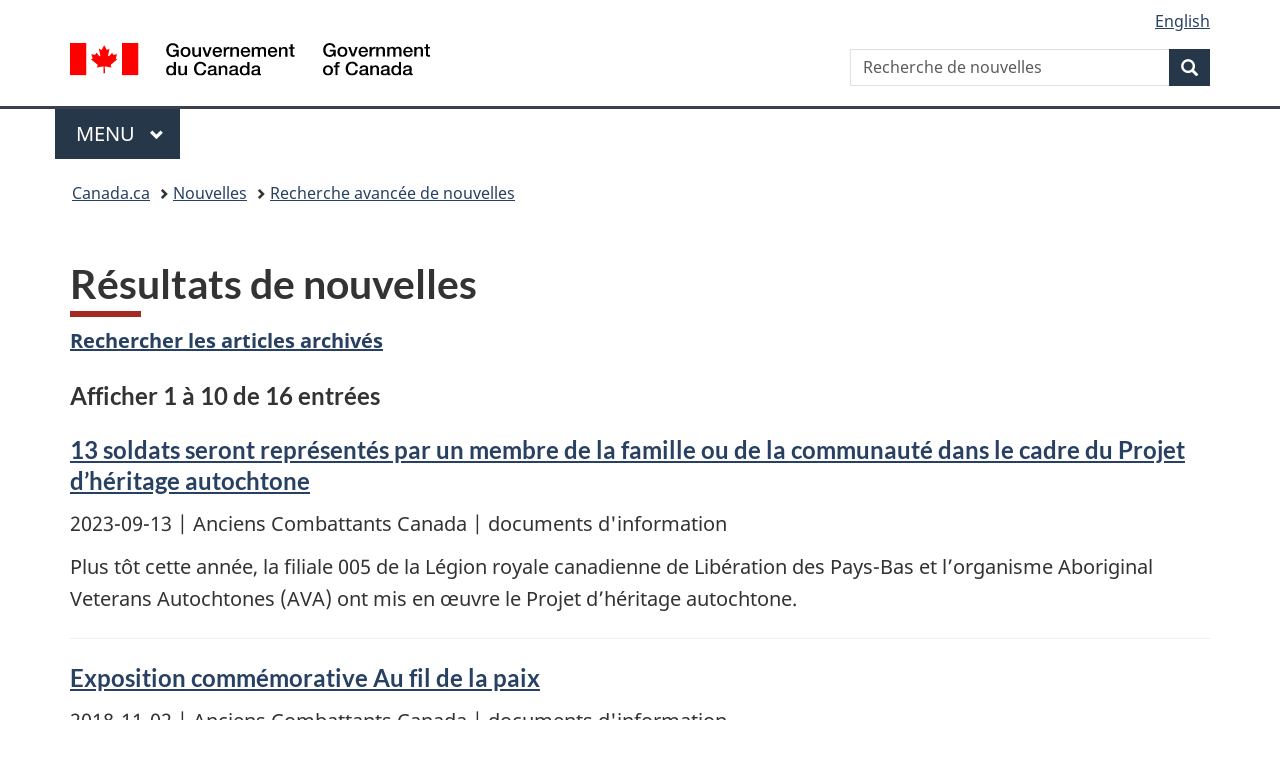

--- FILE ---
content_type: text/html;charset=utf-8
request_url: https://www.canada.ca/fr/nouvelles/recherche-avancee-de-nouvelles/resultats-de-nouvelles.html?mnstr=&start=&typ=backgrounders&end=&idx=0&_=1548363976013&dprtmnt=veteransaffairscanada
body_size: 8556
content:
<!doctype html>


<html class="no-js" dir="ltr" lang="fr" xmlns="http://www.w3.org/1999/xhtml">

<head prefix="og: http://ogp.me/ns#">
    
<meta http-equiv="X-UA-Compatible" content="IE=edge"/>
<meta charset="utf-8"/>
<title>Résultats de nouvelles - Canada.ca</title>
<meta content="width=device-width,initial-scale=1" name="viewport"/>


	<link rel="schema.dcterms" href="http://purl.org/dc/terms/"/>
	<link rel="canonical" href="https://www.canada.ca/fr/nouvelles/recherche-avancee-de-nouvelles/resultats-de-nouvelles.html"/>
    <link rel="alternate" hreflang="fr" href="https://www.canada.ca/fr/nouvelles/recherche-avancee-de-nouvelles/resultats-de-nouvelles.html"/>
	
        <link rel="alternate" hreflang="en" href="https://www.canada.ca/en/news/advanced-news-search/news-results.html"/>
	
	
	
	
		<meta name="author" content="Service Canada"/>
	
	
		<meta name="dcterms.title" content="Résultats de nouvelles"/>
	
	
	
		<meta name="dcterms.creator" content="Service Canada"/>
	
	
	
		<meta name="dcterms.language" title="ISO639-2/T" content="fra"/>
	
	
	
		<meta name="dcterms.issued" title="W3CDTF" content="2017-05-23"/>
	
	
		<meta name="dcterms.modified" title="W3CDTF" content="2025-12-23"/>
	
	
	
		<meta name="dcterms.spatial" content="Canada"/>
	
	
	
	
	
	
		<meta name="dcterms.identifier" content="Service_Canada"/>
	
	
	
        



	<meta prefix="fb: https://www.facebook.com/2008/fbml" property="fb:pages" content="378967748836213, 160339344047502, 184605778338568, 237796269600506, 10860597051, 14498271095, 209857686718, 160504807323251, 111156792247197, 113429762015861, 502566449790031, 312292485564363, 1471831713076413, 22724568071, 17294463927, 1442463402719857, 247990812241506, 730097607131117, 1142481292546228, 1765602380419601, 131514060764735, 307780276294187, 427238637642566, 525934210910141, 1016214671785090, 192657607776229, 586856208161152, 1146080748799944, 408143085978521, 490290084411688, 163828286987751, 565688503775086, 460123390028, 318424514044, 632493333805962, 370233926766473, 173004244677, 1562729973959056, 362400293941960, 769857139754987, 167891083224996, 466882737009651, 126404198009505, 135409166525475, 664638680273646, 169011506491295, 217171551640146, 182842831756930, 1464645710444681, 218822426028, 218740415905, 123326971154939, 125058490980757, 1062292210514762, 1768389106741505, 310939332270090, 285960408117397, 985916134909087, 655533774808209, 1522633664630497, 686814348097821, 230798677012118, 320520588000085, 103201203106202, 273375356172196, 61263506236, 353102841161, 1061339807224729, 1090791104267764, 395867780593657, 1597876400459657, 388427768185631, 937815283021844, 207409132619743, 1952090675003143, 206529629372368, 218566908564369, 175257766291975, 118472908172897, 767088219985590, 478573952173735, 465264530180856, 317418191615817, 428040827230778, 222493134493922, 196833853688656, 194633827256676, 252002641498535, 398018420213195, 265626156847421, 202442683196210, 384350631577399, 385499078129720, 178433945604162, 398240836869162, 326182960762584, 354672164565195, 375081249171867, 333050716732105, 118996871563050, 240349086055056, 119579301504003, 185184131584797, 333647780005544, 306255172770146, 369589566399283, 117461228379000, 349774478396157, 201995959908210, 307017162692056, 145928592172074, 122656527842056">


	


    


	<script src="//assets.adobedtm.com/be5dfd287373/abb618326704/launch-3eac5e076135.min.js"></script>










<link rel="stylesheet" href="https://use.fontawesome.com/releases/v5.15.4/css/all.css" integrity="sha256-mUZM63G8m73Mcidfrv5E+Y61y7a12O5mW4ezU3bxqW4=" crossorigin="anonymous"/>
<script blocking="render" src="/etc/designs/canada/wet-boew/js/gcdsloader.min.js"></script>
<link rel="stylesheet" href="/etc/designs/canada/wet-boew/css/theme.min.css"/>
<link href="/etc/designs/canada/wet-boew/assets/favicon.ico" rel="icon" type="image/x-icon"/>
<noscript><link rel="stylesheet" href="/etc/designs/canada/wet-boew/css/noscript.min.css"/></noscript>







                              <script>!function(a){var e="https://s.go-mpulse.net/boomerang/",t="addEventListener";if("False"=="True")a.BOOMR_config=a.BOOMR_config||{},a.BOOMR_config.PageParams=a.BOOMR_config.PageParams||{},a.BOOMR_config.PageParams.pci=!0,e="https://s2.go-mpulse.net/boomerang/";if(window.BOOMR_API_key="KBFUZ-C9D7G-RB8SX-GRGEN-HGMC9",function(){function n(e){a.BOOMR_onload=e&&e.timeStamp||(new Date).getTime()}if(!a.BOOMR||!a.BOOMR.version&&!a.BOOMR.snippetExecuted){a.BOOMR=a.BOOMR||{},a.BOOMR.snippetExecuted=!0;var i,_,o,r=document.createElement("iframe");if(a[t])a[t]("load",n,!1);else if(a.attachEvent)a.attachEvent("onload",n);r.src="javascript:void(0)",r.title="",r.role="presentation",(r.frameElement||r).style.cssText="width:0;height:0;border:0;display:none;",o=document.getElementsByTagName("script")[0],o.parentNode.insertBefore(r,o);try{_=r.contentWindow.document}catch(O){i=document.domain,r.src="javascript:var d=document.open();d.domain='"+i+"';void(0);",_=r.contentWindow.document}_.open()._l=function(){var a=this.createElement("script");if(i)this.domain=i;a.id="boomr-if-as",a.src=e+"KBFUZ-C9D7G-RB8SX-GRGEN-HGMC9",BOOMR_lstart=(new Date).getTime(),this.body.appendChild(a)},_.write("<bo"+'dy onload="document._l();">'),_.close()}}(),"".length>0)if(a&&"performance"in a&&a.performance&&"function"==typeof a.performance.setResourceTimingBufferSize)a.performance.setResourceTimingBufferSize();!function(){if(BOOMR=a.BOOMR||{},BOOMR.plugins=BOOMR.plugins||{},!BOOMR.plugins.AK){var e=""=="true"?1:0,t="",n="amk2puycc2txg2lryndq-f-e143621e6-clientnsv4-s.akamaihd.net",i="false"=="true"?2:1,_={"ak.v":"39","ak.cp":"368225","ak.ai":parseInt("231651",10),"ak.ol":"0","ak.cr":8,"ak.ipv":4,"ak.proto":"h2","ak.rid":"1f92fd91","ak.r":51208,"ak.a2":e,"ak.m":"dscb","ak.n":"essl","ak.bpcip":"3.21.167.0","ak.cport":54980,"ak.gh":"23.209.83.15","ak.quicv":"","ak.tlsv":"tls1.3","ak.0rtt":"","ak.0rtt.ed":"","ak.csrc":"-","ak.acc":"","ak.t":"1769063239","ak.ak":"hOBiQwZUYzCg5VSAfCLimQ==Tces2CxqNxcdnefReI/qiGYXxG5n+zSZXKnDyTCK8fRWvuMqwNoJv0wEB6P1PFjJXA/z5stTUMF7pLBQY5pMUQSkL0MK/jJG7UK18RyWeUV1Un7KKkB8B0MP0t32QweLk9OSr05nfPY4gdcr6SPd3gvFsN6m2N/t17flQV3/uKgclD+koWKXXlVrSbNpyFLcFmEPoJLFYb4PN6AbArCwFx5QKxfXNMJCj125Wvgd9I6r+RAALELW2cCcda0pHTTMMMYyMP6aa1Sb7DRRP1YddFxNnSlV63ZE0c5nRq9yBfFIQhaKNYNydubLjwkCrc4fLZj8Eg40UdJVm1dWqgw0evLLBPoaMpTn/inuCgdKiJSGtC5lDVBC0tsWazHvCiYrdkUpqbANa7eO6BdwpKcEojvP1hyVtd7PMWkWnbxkLNE=","ak.pv":"820","ak.dpoabenc":"","ak.tf":i};if(""!==t)_["ak.ruds"]=t;var o={i:!1,av:function(e){var t="http.initiator";if(e&&(!e[t]||"spa_hard"===e[t]))_["ak.feo"]=void 0!==a.aFeoApplied?1:0,BOOMR.addVar(_)},rv:function(){var a=["ak.bpcip","ak.cport","ak.cr","ak.csrc","ak.gh","ak.ipv","ak.m","ak.n","ak.ol","ak.proto","ak.quicv","ak.tlsv","ak.0rtt","ak.0rtt.ed","ak.r","ak.acc","ak.t","ak.tf"];BOOMR.removeVar(a)}};BOOMR.plugins.AK={akVars:_,akDNSPreFetchDomain:n,init:function(){if(!o.i){var a=BOOMR.subscribe;a("before_beacon",o.av,null,null),a("onbeacon",o.rv,null,null),o.i=!0}return this},is_complete:function(){return!0}}}}()}(window);</script></head>

<body vocab="http://schema.org/" typeof="WebPage" resource="#wb-webpage">

    




    
        
        
        <div class="newpar new section">

</div>

    
        
        
        <div class="par iparys_inherited">

    
    
    
    
        
        
        <div class="global-header"><nav><ul id="wb-tphp">
	<li class="wb-slc"><a class="wb-sl" href="#wb-cont">Passer au contenu principal</a></li>
	<li class="wb-slc"><a class="wb-sl" href="#wb-info">Passer à « Au sujet du gouvernement »</a></li>
	
</ul></nav>

<header>
	<div id="wb-bnr" class="container">
		<div class="row">
			
			<section id="wb-lng" class="col-xs-3 col-sm-12 pull-right text-right">
    <h2 class="wb-inv">Sélection de la langue</h2>
    <div class="row">
        <div class="col-md-12">
            <ul class="list-inline mrgn-bttm-0">
                <li>
                    <a lang="en" href="/en/news/advanced-news-search/news-results.html">
                        
                        
                            <span class="hidden-xs" translate="no">English</span>
                            <abbr title="English" class="visible-xs h3 mrgn-tp-sm mrgn-bttm-0 text-uppercase" translate="no">en</abbr>
                        
                    </a>
                </li>
                
                
            </ul>
        </div>
    </div>
</section>
				<div class="brand col-xs-9 col-sm-5 col-md-4" property="publisher" resource="#wb-publisher" typeof="GovernmentOrganization">
					
                    
					
						
						<a href="/fr.html" property="url">
							<img src="/etc/designs/canada/wet-boew/assets/sig-blk-fr.svg" alt="Gouvernement du Canada" property="logo"/>
							<span class="wb-inv"> /
								
								<span lang="en">Government of Canada</span>
							</span>
						</a>
					
					<meta property="name" content="Gouvernement du Canada"/>
					<meta property="areaServed" typeof="Country" content="Canada"/>
					<link property="logo" href="/etc/designs/canada/wet-boew/assets/wmms-blk.svg"/>
				</div>
				<section id="wb-srch" class="col-lg-offset-4 col-md-offset-4 col-sm-offset-2 col-xs-12 col-sm-5 col-md-4">
					<h2>Recherche</h2>
					
<form action="/fr/nouvelles/rechercher.html" method="get" name="cse-search-box" role="search">
	<div class="form-group wb-srch-qry">
		    
		
		    <label for="wb-srch-q" class="wb-inv">Recherche de nouvelles</label>
			<input id="wb-srch-q" list="wb-srch-q-ac" class="wb-srch-q form-control" name="q" type="search" value="" size="34" maxlength="170" placeholder="Recherche de nouvelles"/>
		

		<datalist id="wb-srch-q-ac">
		</datalist>
	</div>
	<div class="form-group submit">
	<button type="submit" id="wb-srch-sub" class="btn btn-primary btn-small" name="wb-srch-sub"><span class="glyphicon-search glyphicon"></span><span class="wb-inv">Recherche</span></button>
	</div>
</form>

				</section>
		</div>
	</div>
	<hr/>
	
	<div class="container"><div class="row">
		
        <div class="col-md-8">
        <nav class="gcweb-menu" typeof="SiteNavigationElement">
		<h2 class="wb-inv">Menu</h2>
		<button type="button" aria-haspopup="true" aria-expanded="false">Menu<span class="wb-inv"> principal</span> <span class="expicon glyphicon glyphicon-chevron-down"></span></button>
<ul role="menu" aria-orientation="vertical" data-ajax-replace="/content/dam/canada/sitemenu/sitemenu-v2-fr.html">
	<li role="presentation"><a role="menuitem" tabindex="-1" href="https://www.canada.ca/fr/services/emplois.html">Emplois et milieu de travail</a></li>
	<li role="presentation"><a role="menuitem" tabindex="-1" href="https://www.canada.ca/fr/services/immigration-citoyennete.html">Immigration et citoyenneté</a></li>
	<li role="presentation"><a role="menuitem" tabindex="-1" href="https://voyage.gc.ca/">Voyage et tourisme</a></li>
	<li role="presentation"><a role="menuitem" tabindex="-1" href="https://www.canada.ca/fr/services/entreprises.html">Entreprises et industrie</a></li>
	<li role="presentation"><a role="menuitem" tabindex="-1" href="https://www.canada.ca/fr/services/prestations.html">Prestations</a></li>
	<li role="presentation"><a role="menuitem" tabindex="-1" href="https://www.canada.ca/fr/services/sante.html">Santé</a></li>
	<li role="presentation"><a role="menuitem" tabindex="-1" href="https://www.canada.ca/fr/services/impots.html">Impôts</a></li>
	<li role="presentation"><a role="menuitem" tabindex="-1" href="https://www.canada.ca/fr/services/environnement.html">Environnement et ressources naturelles</a></li>
	<li role="presentation"><a role="menuitem" tabindex="-1" href="https://www.canada.ca/fr/services/defense.html">Sécurité nationale et défense</a></li>
	<li role="presentation"><a role="menuitem" tabindex="-1" href="https://www.canada.ca/fr/services/culture.html">Culture, histoire et sport</a></li>
	<li role="presentation"><a role="menuitem" tabindex="-1" href="https://www.canada.ca/fr/services/police.html">Services de police, justice et urgences</a></li>
	<li role="presentation"><a role="menuitem" tabindex="-1" href="https://www.canada.ca/fr/services/transport.html">Transport et infrastructure</a></li>
	<li role="presentation"><a role="menuitem" tabindex="-1" href="https://www.international.gc.ca/world-monde/index.aspx?lang=fra">Canada et le monde</a></li>
	<li role="presentation"><a role="menuitem" tabindex="-1" href="https://www.canada.ca/fr/services/finance.html">Argent et finances</a></li>
	<li role="presentation"><a role="menuitem" tabindex="-1" href="https://www.canada.ca/fr/services/science.html">Science et innovation</a></li>
	<li role="presentation"><a role="menuitem" tabindex="-1" href="https://www.canada.ca/fr/services/evenements-vie.html">Gérer les événements de la vie</a></li>	
</ul>

		
        </nav>   
        </div>
		
		
		
    </div></div>
	
		<nav id="wb-bc" property="breadcrumb"><h2 class="wb-inv">Vous êtes ici :</h2><div class="container"><ol class="breadcrumb">
<li><a href='/fr.html'>Canada.ca</a></li>
<li><a href='/fr/nouvelles.html'>Nouvelles</a></li>
<li><a href='/fr/nouvelles/recherche-avancee-de-nouvelles.html'>Recherche avancée de nouvelles</a></li>
</ol></div></nav>


	

  
</header>
</div>

    

</div>

    




	













    <main property="mainContentOfPage" resource="#wb-main" typeof="WebPageElement" class="container">
        

    <h1 property="name" id="wb-cont" dir="ltr">
Résultats de nouvelles</h1>
	
        
			<div><div class="mwsgeneric-base-html parbase section">



    <p><strong><a href="/fr/nouvelles/recherche-archive.html">Rechercher les articles archivés</a></strong></p>


</div>
<div class="mwsharvest section">
  
       <h3 class="h5">Afficher 1 à  10 de 16 entrées</h3>
       
    
        
    <article class="item">
        <h3 class="h5"><a href="https://www.canada.ca/fr/anciens-combattants-canada/nouvelles/2023/09/13-soldats-seront-representes-par-un-membre-de-la-famille-ou-de-la-communaute-dans-le-cadre-du-projet-dheritage-autochtone.html">13 soldats seront représentés par un membre de la famille ou de la communauté dans le cadre du Projet d’héritage autochtone</a></h3>
        <p><time datetime="2023-09-13">2023-09-13</time> 
   
       | Anciens Combattants Canada 
   
 
   
       | documents d&#39;information 
   
</p>
        <p>Plus tôt cette année, la filiale 005 de la Légion royale canadienne de Libération des Pays-Bas et l’organisme Aboriginal Veterans Autochtones (AVA) ont mis en œuvre le Projet d’héritage autochtone.</p>
        <hr/>
    </article>

    
        
    <article class="item">
        <h3 class="h5"><a href="https://www.canada.ca/fr/anciens-combattants-canada/nouvelles/2018/11/exposition-commemorative-au-fil-de-la-paix.html">Exposition commémorative Au fil de la paix</a></h3>
        <p><time datetime="2018-11-02">2018-11-02</time> 
   
       | Anciens Combattants Canada 
   
 
   
       | documents d&#39;information 
   
</p>
        <p>Anciens Combattants Canada (ACC) présente une expérience commémorative unique au parc de la Confédération, à Ottawa, du 4 au 11 novembre. </p>
        <hr/>
    </article>

    
        
    <article class="item">
        <h3 class="h5"><a href="https://www.canada.ca/fr/anciens-combattants-canada/nouvelles/2018/11/le-100eanniversaire-des-cent-jours-du-canada-et-de-la-remise-de-la-croix-de-victoria-au-sergent-hughcairns.html">Le 100e anniversaire des cent jours du Canada et de la remise de la Croix de Victoria au sergent Hugh Cairns</a></h3>
        <p><time datetime="2018-11-01">2018-11-01</time> 
   
       | Anciens Combattants Canada 
   
 
   
       | documents d&#39;information 
   
</p>
        <p>Les trois derniers mois de la Première Guerre mondiale sont désignés comme les « cent jours du Canada ». Au cours de cette période, une série d'impressionnantes victoires du Corps canadien ont solidifié la réputation de nos soldats en tant que troupes de choc d’élite sur le front occidental. Les cent jours du Canada ont atteint leur apogée avec la signature de l’Armistice le 11 novembre 1918. </p>
        <hr/>
    </article>

    
        
    <article class="item">
        <h3 class="h5"><a href="https://www.canada.ca/fr/anciens-combattants-canada/nouvelles/2018/10/le-fonds-pour-le-bien-etre-des-veterans-et-de-leur-famille.html">Le Fonds pour le bien-être des vétérans et de leur famille</a></h3>
        <p><time datetime="2018-10-22">2018-10-22</time> 
   
       | Anciens Combattants Canada 
   
 
   
       | documents d&#39;information 
   
</p>
        <p>Le Fonds pour le bien-être des vétérans et de leur famille accorde des subventions et des contributions à des organismes privés, publics ou universitaires pour mener des recherches et mettre en œuvre des initiatives et des projets qui favorisent le bien-être des vétérans et de leur famille.</p>
        <hr/>
    </article>

    
        
    <article class="item">
        <h3 class="h5"><a href="https://www.canada.ca/fr/anciens-combattants-canada/nouvelles/2018/09/le-100eanniversaire-de-la-bataille-du-canal-du-nord-et-des-exploits-de-miltongregg-vc.html">Le 100e anniversaire de la bataille du Canal du Nord et des exploits de Milton Gregg, V.C.</a></h3>
        <p><time datetime="2018-09-27">2018-09-27</time> 
   
       | Anciens Combattants Canada 
   
 
   
       | documents d&#39;information 
   
</p>
        <p>Les cent jours du Canada représentent les trois derniers mois de la Première Guerre mondiale. Pendant cette période, une série de victoires impressionnantes du Corps canadien, y compris la bataille du Canal du Nord, a confirmé sa réputation en tant que troupe d’assaut d’élite sur le front de l’Ouest.</p>
        <hr/>
    </article>

    
        
    <article class="item">
        <h3 class="h5"><a href="https://www.canada.ca/fr/anciens-combattants-canada/nouvelles/2017/09/l_institut_canadienderecherchesurlasantedesmilitairesetdesvetera.html">L’Institut canadien de recherche sur la santé des militaires et des vétérans (ICRSMV)</a></h3>
        <p><time datetime="2017-09-26">2017-09-26</time> 
   
       | Anciens Combattants Canada 
   
 
   
       | documents d&#39;information 
   
</p>
        <p>L’Institut canadien de recherche sur la santé des militaires et des vétérans (ICRSMV) est un organisme novateur qui engage des ressources existantes de recherche universitaire et facilite le développement de nouvelles recherches, la capacité de recherche et la transmission efficace des connaissances.</p>
        <hr/>
    </article>

    
        
    <article class="item">
        <h3 class="h5"><a href="https://www.canada.ca/fr/anciens-combattants-canada/nouvelles/2017/08/dieppe_75.html">Dieppe 75</a></h3>
        <p><time datetime="2017-08-19">2017-08-19</time> 
   
       | Anciens Combattants Canada 
   
 
   
       | documents d&#39;information 
   
</p>
        <p>Pour souligner le 75e anniversaire du raid sur Dieppe, Anciens Combattants Canada invite les médias à faire connaître les récits de service et de sacrifice pendant le raid sur Dieppe.</p>
        <hr/>
    </article>

    
        
    <article class="item">
        <h3 class="h5"><a href="https://www.canada.ca/fr/anciens-combattants-canada/nouvelles/2017/08/le_75e_anniversaireduraidsurdieppeactiviteacalgary.html">Le 75e anniversaire du raid sur Dieppe – Activité à Calgary</a></h3>
        <p><time datetime="2017-08-19">2017-08-19</time> 
   
       | Anciens Combattants Canada 
   
 
   
       | documents d&#39;information 
   
</p>
        <p>Le 19 août 2017, une cérémonie a été tenue aux Musées militaires de Calgary, en Alberta, pour souligner le 75e anniversaire du raid sur Dieppe.</p>
        <hr/>
    </article>

    
        
    <article class="item">
        <h3 class="h5"><a href="https://www.canada.ca/fr/anciens-combattants-canada/nouvelles/2017/08/le_75e_anniversaireduraidsurdieppeactiviteamontreal.html">Le 75e anniversaire du raid sur Dieppe – Activité à Montréal</a></h3>
        <p><time datetime="2017-08-19">2017-08-19</time> 
   
       | Anciens Combattants Canada 
   
 
   
       | documents d&#39;information 
   
</p>
        <p>Le 19 août 1942 avant l’aube, le raid sur Dieppe a été lancé pour mettre à l’épreuve les défenses allemandes, mettre à profit les techniques d’assauts des alliés, forcer l’ennemi à détourner les ressources militaires sur le front est et acquérir de précieux renseignements. Aux côtés des commandos britanniques et américains, près de 5 000 soldats canadiens ont participé à l’attaque au port français occupé de Dieppe. Malheureusement, de toute la Seconde Guerre mondiale, ce fut la journée la plus sanglante pour le Canada, car plus de 3 350 de nos soldats ont été tués, blessés ou faits prisonniers.</p>
        <hr/>
    </article>

    
        
    <article class="item">
        <h3 class="h5"><a href="https://www.canada.ca/fr/anciens-combattants-canada/nouvelles/2017/06/biographies_nominationsdesmembresdutribunal.html">Biographies – Nominations des membres du Tribunal</a></h3>
        <p><time datetime="2017-06-27">2017-06-27</time> 
   
       | Anciens Combattants Canada 
   
 
   
       | documents d&#39;information 
   
</p>
        <p>Biographies – Nominations des membres du Tribunal</p>
        <hr/>
    </article>

    

       <div class="text-center">
    <ul class="pagination">
        <li class="disabled">
            <a href="/fr/nouvelles/recherche-avancee-de-nouvelles/resultats-de-nouvelles.html?mnstr=&start=&typ=backgrounders&end=&idx=0&_=1548363976013&dprtmnt=veteransaffairscanada" rel="prev">Page précédente</a>
        </li><!-- */
   */--><!-- */
   */-->
    
        <!-- */
   */--><li class="active">
             <a href="/fr/nouvelles/recherche-avancee-de-nouvelles/resultats-de-nouvelles.html?mnstr=&start=&typ=backgrounders&end=&idx=0&_=1548363976013&dprtmnt=veteransaffairscanada" rel="prev">1</a>
        </li><!-- */
   */-->
    
        <!-- */
   */--><li>
             <a href="/fr/nouvelles/recherche-avancee-de-nouvelles/resultats-de-nouvelles.html?mnstr=&start=&typ=backgrounders&end=&idx=10&_=1548363976013&dprtmnt=veteransaffairscanada" rel="prev">2</a>
        </li><!-- */
   */-->
    
        <!-- */
   */--><!-- */
   */--><li>
            <a href="/fr/nouvelles/recherche-avancee-de-nouvelles/resultats-de-nouvelles.html?mnstr=&start=&typ=backgrounders&end=&idx=10&_=1548363976013&dprtmnt=veteransaffairscanada" rel="next">Page suivante</a>
        </li>
    </ul>
</div>
  <!-- /*
  */-->
</div>
<div class="mwsgeneric-base-html parbase section">



      <div class="wb-disable-allow" data-ajax-replace="https://www.canada.ca/etc/designs/canada/wet-boew/assets/feedback/page-feedback-fr.html" data-feedback-section="news" data-feedback-theme="Theme">
            </div>


</div>

</div>
        
        <section class="pagedetails">
    <h2 class="wb-inv">Détails de la page</h2>

    

    
    
<gcds-date-modified>
	2025-12-23
</gcds-date-modified>


</section>
    </main>



    




    
        
        
        <div class="newpar new section">

</div>

    
        
        
        <div class="par iparys_inherited">

    
    
    
    

</div>

    




    




    
        
        
        <div class="newpar new section">

</div>

    
        
        
        <div class="par iparys_inherited">

    
    
    
    
        
        
        <div class="global-footer">
    <footer id="wb-info">
	    <h2 class="wb-inv">À propos de ce site</h2>
    	<div class="gc-contextual"><div class="container">
    <nav>
        <h3>Nouvelles</h3>
        <ul class="list-col-xs-1 list-col-sm-2 list-col-md-3">
            <li><a href="/fr/nouvelles/coordonnees-medias.html">Coordonnées pour les médias</a></li>
        
            <li><a href="/fr/nouvelles/sabonner.html">Abonnez-vous aux nouvelles</a></li>
        </ul>
    </nav>
</div></div>	
        <div class="gc-main-footer">
			<div class="container">
	<nav>
		<h3>Gouvernement du Canada</h3>
		<ul class="list-col-xs-1 list-col-sm-2 list-col-md-3">
			<li><a href="/fr/contact.html">Toutes les coordonnées</a></li>
			<li><a href="/fr/gouvernement/min.html">Ministères et organismes</a></li>
			<li><a href="/fr/gouvernement/systeme.html">À propos du gouvernement</a></li>
		</ul>
		<h4><span class="wb-inv">Thèmes et sujets</span></h4>
		<ul class="list-unstyled colcount-sm-2 colcount-md-3">
			<li><a href="/fr/services/emplois.html">Emplois</a></li>
			<li><a href="/fr/services/immigration-citoyennete.html">Immigration et citoyenneté</a></li>
			<li><a href="https://voyage.gc.ca/">Voyage et tourisme</a></li>
			<li><a href="/fr/services/entreprises.html">Entreprises</a></li>
			<li><a href="/fr/services/prestations.html">Prestations</a></li>
			<li><a href="/fr/services/sante.html">Santé</a></li>
			<li><a href="/fr/services/impots.html">Impôts</a></li>
			<li><a href="/fr/services/environnement.html">Environnement et ressources naturelles</a></li>
			<li><a href="/fr/services/defense.html">Sécurité nationale et défense</a></li>
			<li><a href="/fr/services/culture.html">Culture, histoire et sport</a></li>
			<li><a href="/fr/services/police.html">Services de police, justice et urgences</a></li>
			<li><a href="/fr/services/transport.html">Transport et infrastructure</a></li>
			<li><a href="https://www.international.gc.ca/world-monde/index.aspx?lang=fra">Le Canada et le monde</a></li>
			<li><a href="/fr/services/finance.html">Argent et finances</a></li>
			<li><a href="/fr/services/science.html">Science et innovation</a></li>
			<li><a href="/fr/services/autochtones.html">Autochtones</a></li>
			<li><a href="/fr/services/veterans-militaire.html">Vétérans et militaires</a></li>
			<li><a href="/fr/services/jeunesse.html">Jeunesse</a></li>
			<li><a href="/fr/services/evenements-vie.html">Gérer les événements de la vie</a></li>
		</ul>
	</nav>
</div>
        </div>
        <div class="gc-sub-footer">
            <div class="container d-flex align-items-center">
            <nav>
                <h3 class="wb-inv">Organisation du gouvernement du Canada</h3>
                <ul>
                
                    		<li><a href="https://www.canada.ca/fr/sociaux.html">Médias sociaux</a></li>
		<li><a href="https://www.canada.ca/fr/mobile.html">Applications mobiles</a></li>
		<li><a href="https://www.canada.ca/fr/gouvernement/a-propos-canada-ca.html">À propos de Canada.ca</a></li>
                
                <li><a href="/fr/transparence/avis.html">Avis</a></li>
                <li><a href="/fr/transparence/confidentialite.html">Confidentialité</a></li>
                </ul>
            </nav>
                <div class="wtrmrk align-self-end">
                    <img src="/etc/designs/canada/wet-boew/assets/wmms-blk.svg" alt="Symbole du gouvernement du Canada"/>
                </div>
            </div>
        </div>
    </footer>

</div>

    

</div>

    




    







    <script type="text/javascript">_satellite.pageBottom();</script>






<script src="//ajax.googleapis.com/ajax/libs/jquery/2.2.4/jquery.min.js" integrity="sha256-BbhdlvQf/xTY9gja0Dq3HiwQF8LaCRTXxZKRutelT44=" crossorigin="anonymous"></script>
<script src="/etc/designs/canada/wet-boew/js/ep-pp.min.js"></script>
<script src="/etc/designs/canada/wet-boew/js/wet-boew.min.js"></script>
<script src="/etc/designs/canada/wet-boew/js/theme.min.js"></script>




</body>
</html>
